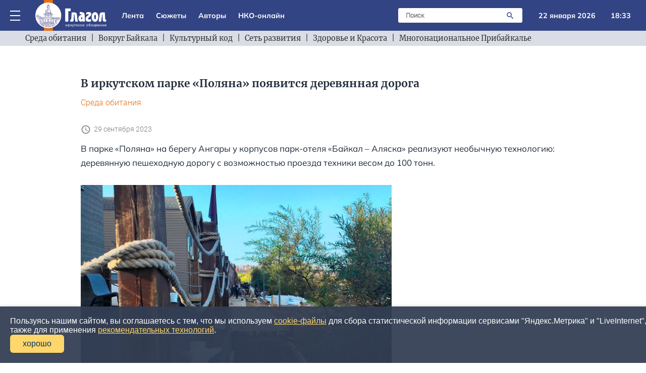

--- FILE ---
content_type: text/html; charset=utf-8
request_url: https://glagol38.ru/text/29-09-2023/007
body_size: 14525
content:
<!DOCTYPE html>
<html lang="ru">
<head>
    <meta name="verify-admitad" content="bef9a1fe21" />
    <meta charset="utf-8">
    <meta http-equiv="x-ua-compatible" content="ie=edge">
    <title>В иркутском парке «Поляна» появится деревянная дорога | Глагол. Иркутское обозрение</title>
    <meta property="og:locale" content="ru_RU" />
    <meta property="og:type" content="article"/>
    <meta property="og:image" content="http://glagol38.ru/public/images/upload/image0075714189_text.jpg"/>
    <meta property="og:title" content="&#1042; &#1080;&#1088;&#1082;&#1091;&#1090;&#1089;&#1082;&#1086;&#1084; &#1087;&#1072;&#1088;&#1082;&#1077; &laquo;&#1055;&#1086;&#1083;&#1103;&#1085;&#1072;&raquo; &#1087;&#1086;&#1103;&#1074;&#1080;&#1090;&#1089;&#1103; &#1076;&#1077;&#1088;&#1077;&#1074;&#1103;&#1085;&#1085;&#1072;&#1103; &#1076;&#1086;&#1088;&#1086;&#1075;&#1072;"/>
    <meta property="og:site_name" content="Глагол. Иркутское обозрение"/>
    <meta property="og:description" content="В парке «Поляна» на берегу Ангары у корпусов парк-отеля «Байкал – Аляска» реализуют необычную технологию: деревянную пешеходную дорогу с возможностью проезда техники весом до 100 тонн...."/>
    <meta name="description" content="В парке «Поляна» на берегу Ангары у корпусов парк-отеля «Байкал – Аляска» реализуют необычную технологию: деревянную пешеходную дорогу с возможностью проезда техники весом до 100 тонн....">
    <meta name="viewport" content="width=device-width, initial-scale=1">
    <link rel="apple-touch-icon" href="/apple-touch-icon.png">
    <link rel="stylesheet" href="/public/adaptiveblue/assets/css/main.css?ver=25">
    <meta name="yandex-verification" content="6fb5a91ad0579f38" />
    <link rel="icon" type="image/x-icon" href="/public/adaptiveblue/assets/images/favicon.ico">
    <link rel="icon" type="image/svg+xml" href="/public/adaptiveblue/assets/svg/favicon.svg">
    <!-- Yandex.Metrika counter -->
<script type="text/javascript" >
   (function(m,e,t,r,i,k,a){m[i]=m[i]||function(){(m[i].a=m[i].a||[]).push(arguments)};
   m[i].l=1*new Date();k=e.createElement(t),a=e.getElementsByTagName(t)[0],k.async=1,k.src=r,a.parentNode.insertBefore(k,a)})
   (window, document, "script", "https://mc.yandex.ru/metrika/tag.js", "ym");

   ym(87227464, "init", {
        clickmap:true,
        trackLinks:true,
        accurateTrackBounce:true
   });
</script>
<noscript><div><img src="https://mc.yandex.ru/watch/87227464" style="position:absolute; left:-9999px;" alt="" /></div></noscript>
<!-- /Yandex.Metrika counter -->    <!-- Yandex.RTB -->
<script>window.yaContextCb=window.yaContextCb||[]</script>
<script src="https://yandex.ru/ads/system/context.js" async></script>
 
</head>
<body>
    <div id="container">
        
<!-- Yandex.RTB R-A-1480255-29 -->
<div id="yandex_rtb_R-A-1480255-29"></div>
<script>window.yaContextCb.push(()=>{
	Ya.Context.AdvManager.render({
		"blockId": "R-A-1480255-29",
		"renderTo": "yandex_rtb_R-A-1480255-29"
	})
})
</script>

<header class="header-top" id="for-hide">
	<div class="header-top-main">
		<div class="header-top-main-content" id="search_block">
			<div class="dropdown" onclick="this.classList.toggle('open');" >
				<div class="menu">
					<span class="line"></span>
					<span class="line"></span>
					<span class="line"></span>
				</div>
				<div class="drop-down-menu-mobile" onclick="event.stopPropagation();">	
					<a href="/lenta" class="drop-down-menu__elem" onclick="document.getElementById('drop-down-menu-mobile').click()">
						<div class="drop-down-menu__elem-text">Лента</div>
					</a>		
					<a href="/stories" class="drop-down-menu__elem padd" onclick="document.getElementById('drop-down-menu-mobile').click()">
						<div class="drop-down-menu__elem-text">Сюжеты</div>
					</a>
					<a href="/authors" class="drop-down-menu__elem padd" onclick="document.getElementById('drop-down-menu-mobile').click()">
						<div class="drop-down-menu__elem-text">Авторы</div>
					</a>
					<a href="/section/nko" class="drop-down-menu__elem padd" onclick="document.getElementById('drop-down-menu-mobile').click()">
						<div class="drop-down-menu__elem-text">НКО-онлайн</div>
					</a>
					<a href="/section/env" class="drop-down-menu__elem padd" onclick="document.getElementById('drop-down-menu-mobile').click()">
						<div class="drop-down-menu__elem-text">Среда обитания</div>
					</a>
					<a href="/section/baikal" class="drop-down-menu__elem padd" onclick="document.getElementById('drop-down-menu-mobile').click()">
						<div class="drop-down-menu__elem-text">Вокруг Байкала</div>
					</a>
					<a href="/section/code" class="drop-down-menu__elem padd" onclick="document.getElementById('drop-down-menu-mobile').click()">
						<div class="drop-down-menu__elem-text">Культурный код</div>
					</a>
					<a href="https://glagol38.ru/story/slata" class="drop-down-menu__elem padd" onclick="document.getElementById('drop-down-menu-mobile').click()">
						<div class="drop-down-menu__elem-text">Сеть развития</div>
					</a>
					<a href="https://glagol38.ru/story/234" class="drop-down-menu__elem padd" onclick="document.getElementById('drop-down-menu-mobile').click()">
						<div class="drop-down-menu__elem-text">Здоровье и Красота</div>
					</a>
					<a href="https://glagol38.ru/story/multinational" class="drop-down-menu__elem padd" onclick="document.getElementById('drop-down-menu-mobile').click()">
						<div class="drop-down-menu__elem-text">Многонациональное Прибайкалье</div>
					</a>			
				</div>
				<div class="drop-down-menu-desktop" onclick="event.stopPropagation();">
					<div class="elems-container">
												  <a href="/story/sport_irk" class="drop-down-menu__elem" onclick="document.getElementById('drop-down-menu-mobile').click()">
							<div class="drop-down-menu__elem-text">IRK.Спорт</div>
						  </a>
												  <a href="/story/321" class="drop-down-menu__elem" onclick="document.getElementById('drop-down-menu-mobile').click()">
							<div class="drop-down-menu__elem-text">АвтоИркутск</div>
						  </a>
												  <a href="/story/art_irk" class="drop-down-menu__elem" onclick="document.getElementById('drop-down-menu-mobile').click()">
							<div class="drop-down-menu__elem-text">Арт-взгляд</div>
						  </a>
												  <a href="/story/9876" class="drop-down-menu__elem" onclick="document.getElementById('drop-down-menu-mobile').click()">
							<div class="drop-down-menu__elem-text">Великий чайный тракт</div>
						  </a>
												  <a href="/story/01-2023" class="drop-down-menu__elem" onclick="document.getElementById('drop-down-menu-mobile').click()">
							<div class="drop-down-menu__elem-text">Весь Гайдай</div>
						  </a>
												  <a href="/story/kolchak" class="drop-down-menu__elem" onclick="document.getElementById('drop-down-menu-mobile').click()">
							<div class="drop-down-menu__elem-text">Вокруг Колчака</div>
						  </a>
												  <a href="/story/universities_irk" class="drop-down-menu__elem" onclick="document.getElementById('drop-down-menu-mobile').click()">
							<div class="drop-down-menu__elem-text">Вузовские вести</div>
						  </a>
												  <a href="/story/premiya_glagol" class="drop-down-menu__elem" onclick="document.getElementById('drop-down-menu-mobile').click()">
							<div class="drop-down-menu__elem-text">Глаголы иркутского времени</div>
						  </a>
												  <a href="/story/dela38" class="drop-down-menu__elem" onclick="document.getElementById('drop-down-menu-mobile').click()">
							<div class="drop-down-menu__elem-text">Городские дела</div>
						  </a>
												  <a href="/story/donbass" class="drop-down-menu__elem" onclick="document.getElementById('drop-down-menu-mobile').click()">
							<div class="drop-down-menu__elem-text">Донбасс</div>
						  </a>
												  <a href="/story/mongoliya_news" class="drop-down-menu__elem" onclick="document.getElementById('drop-down-menu-mobile').click()">
							<div class="drop-down-menu__elem-text">Загадочная Монголия</div>
						  </a>
												  <a href="/story/showbusiness_irk" class="drop-down-menu__elem" onclick="document.getElementById('drop-down-menu-mobile').click()">
							<div class="drop-down-menu__elem-text">Звезды в Иркутске</div>
						  </a>
												  <a href="/story/234" class="drop-down-menu__elem" onclick="document.getElementById('drop-down-menu-mobile').click()">
							<div class="drop-down-menu__elem-text">Здоровье и Красота</div>
						  </a>
												  <a href="/adaptiveblue/showstory?kw=" class="drop-down-menu__elem" onclick="document.getElementById('drop-down-menu-mobile').click()">
							<div class="drop-down-menu__elem-text">Иркутск православный</div>
						  </a>
												  <a href="/story/irk_raion" class="drop-down-menu__elem" onclick="document.getElementById('drop-down-menu-mobile').click()">
							<div class="drop-down-menu__elem-text">Иркутский район</div>
						  </a>
												  <a href="/story/movie_irk" class="drop-down-menu__elem" onclick="document.getElementById('drop-down-menu-mobile').click()">
							<div class="drop-down-menu__elem-text">Киноразговоры</div>
						  </a>
												  <a href="/story/kniga_rekordov" class="drop-down-menu__elem" onclick="document.getElementById('drop-down-menu-mobile').click()">
							<div class="drop-down-menu__elem-text">Книга рекордов</div>
						  </a>
												  <a href="/story/knigamart" class="drop-down-menu__elem" onclick="document.getElementById('drop-down-menu-mobile').click()">
							<div class="drop-down-menu__elem-text">Книгамарт-Онлайн</div>
						  </a>
												  <a href="/story/multinational" class="drop-down-menu__elem" onclick="document.getElementById('drop-down-menu-mobile').click()">
							<div class="drop-down-menu__elem-text">Многонациональное Прибайкалье</div>
						  </a>
												  <a href="/story/mama" class="drop-down-menu__elem" onclick="document.getElementById('drop-down-menu-mobile').click()">
							<div class="drop-down-menu__elem-text">Мой бизнес - Иркутск</div>
						  </a>
												  <a href="/story/kosmos" class="drop-down-menu__elem" onclick="document.getElementById('drop-down-menu-mobile').click()">
							<div class="drop-down-menu__elem-text">Наука и технологии</div>
						  </a>
												  <a href="/story/scientific_weekends" class="drop-down-menu__elem" onclick="document.getElementById('drop-down-menu-mobile').click()">
							<div class="drop-down-menu__elem-text">Научные субботы</div>
						  </a>
												  <a href="/story/nozhikov" class="drop-down-menu__elem" onclick="document.getElementById('drop-down-menu-mobile').click()">
							<div class="drop-down-menu__elem-text">Ножиков</div>
						  </a>
												  <a href="/story/nots" class="drop-down-menu__elem" onclick="document.getElementById('drop-down-menu-mobile').click()">
							<div class="drop-down-menu__elem-text">НОЦ Байкал</div>
						  </a>
												  <a href="/story/80" class="drop-down-menu__elem" onclick="document.getElementById('drop-down-menu-mobile').click()">
							<div class="drop-down-menu__elem-text">Победа-80</div>
						  </a>
												  <a href="/story/taishet" class="drop-down-menu__elem" onclick="document.getElementById('drop-down-menu-mobile').click()">
							<div class="drop-down-menu__elem-text">Провинция</div>
						  </a>
												  <a href="/story/walks_irk" class="drop-down-menu__elem" onclick="document.getElementById('drop-down-menu-mobile').click()">
							<div class="drop-down-menu__elem-text">Прогулки по старому Иркутску</div>
						  </a>
												  <a href="/story/bratsk" class="drop-down-menu__elem" onclick="document.getElementById('drop-down-menu-mobile').click()">
							<div class="drop-down-menu__elem-text">Северная столица</div>
						  </a>
												  <a href="/story/slata" class="drop-down-menu__elem" onclick="document.getElementById('drop-down-menu-mobile').click()">
							<div class="drop-down-menu__elem-text">Сеть развития</div>
						  </a>
												  <a href="/story/sirius" class="drop-down-menu__elem" onclick="document.getElementById('drop-down-menu-mobile').click()">
							<div class="drop-down-menu__elem-text">Сириус-РГ</div>
						  </a>
												  <a href="/story/story_irk" class="drop-down-menu__elem" onclick="document.getElementById('drop-down-menu-mobile').click()">
							<div class="drop-down-menu__elem-text">Среда Петрова</div>
						  </a>
												  <a href="/story/theatre_irk" class="drop-down-menu__elem" onclick="document.getElementById('drop-down-menu-mobile').click()">
							<div class="drop-down-menu__elem-text">Театральная жизнь</div>
						  </a>
												  <a href="/story/development_irk" class="drop-down-menu__elem" onclick="document.getElementById('drop-down-menu-mobile').click()">
							<div class="drop-down-menu__elem-text">Территория развития</div>
						  </a>
												  <a href="/story/street" class="drop-down-menu__elem" onclick="document.getElementById('drop-down-menu-mobile').click()">
							<div class="drop-down-menu__elem-text">Улицы Иркутска</div>
						  </a>
												  <a href="/story/street" class="drop-down-menu__elem" onclick="document.getElementById('drop-down-menu-mobile').click()">
							<div class="drop-down-menu__elem-text">Улицы Иркутские</div>
						  </a>
												  <a href="/story/kol" class="drop-down-menu__elem" onclick="document.getElementById('drop-down-menu-mobile').click()">
							<div class="drop-down-menu__elem-text">Уходя, оставьте Свет</div>
						  </a>
												  <a href="/story/halh_gol" class="drop-down-menu__elem" onclick="document.getElementById('drop-down-menu-mobile').click()">
							<div class="drop-down-menu__elem-text">Халхин-Гол</div>
						  </a>
												  <a href="/story/eksperty_irk" class="drop-down-menu__elem" onclick="document.getElementById('drop-down-menu-mobile').click()">
							<div class="drop-down-menu__elem-text">Экспертный клуб-Иркутск</div>
						  </a>
								
					</div>		
				</div>
			</div>	
			<a class="logo" href="/">
				<!-- <img alt="Глагол" width="141" height="61" class="logo__img"> -->
			</a>
			<div class="menu-items">
				<a class="areas__link" href="/lenta">Лента</a>
				<a class="areas__link" href="/stories">Сюжеты</a>
				<a class="areas__link" href="/authors">Авторы</a>
				<a class="areas__link" href="/section/nko">НКО-онлайн</a>
			</div>
			<div class="search-cont">
				<div class="search">
					<form method="GET" action="/search" class="form-search">
						<input type="text" name="search" class="search-input" placeholder="Поиск">
					    <button class="search-button">
						   <img alt="Поиск" width="24" height="24" src="/public/adaptiveblue/assets/svg/search.svg" class="s-icon">
					    </button>
					</form>
				</div>
				<div class="search-mobile" onclick="document.getElementById('search_block').classList.toggle('opensearch');">
					<div class="s-icon"></div>
				</div>
			</div>
			<div class="date">22 января 2026</div>
			<div class="time">18:33</div>
		</div>
	</div>
	<div class="added-main-stroke">
		<div class="menu-items">
				<a class="areas__link" href="/lenta">Лента</a>
				<a class="areas__link" href="/stories">Сюжеты</a>
				<a class="areas__link" href="/authors">Авторы</a>
				<a class="areas__link" href="/section/nko">НКО-онлайн</a>
		</div>
	</div>
	<div class="header-top-cats">
		<div class="header-top-сats-content">
			<img alt="Влево" width="24" height="24" src="/public/adaptiveblue/assets/svg/arrow.svg" class="a-icon elem-icon" onclick="clickLeft()">
			<div class="elems" id="elems">
				<a class="areas" href="/section/env">Среда обитания</a>
				<div class="in-block"> | </div>
				<a class="areas" href="/section/baikal">Вокруг Байкала</a>
				<div class="in-block"> | </div>
				<a class="areas" href="/section/code">Культурный код</a>
				<div class="in-block"> | </div>
				<a class="areas" href="https://glagol38.ru/story/slata">Сеть развития</a>
				<div class="in-block"> | </div>
				<a class="areas" href="https://glagol38.ru/story/234">Здоровье и Красота</a>
				<div class="in-block"> | </div>
				<a class="areas" href="https://glagol38.ru/story/multinational">Многонациональное Прибайкалье</a>
			</div>
			<img alt="Вправо" width="24" height="24" src="/public/adaptiveblue/assets/svg/arrow.svg" class="a-icon-right elem-icon" onclick="clickRight()">
		</div>	
	</div>
</header>

<script type="text/javascript">
	function clickRight() {
		let elems = document.getElementById('elems');
		let els = document.getElementsByClassName('areas');

		let l = 0;

		for (e of els) {
			let rect = e.getBoundingClientRect();
			if (rect.x > 0) {
				elems.scroll(rect.width + l + 24.08, 0);
				break;
			}
			l += rect.width + 24.08;
		}
	}

	function clickLeft() {
		let elems = document.getElementById('elems');
		let els = document.getElementsByClassName('areas');

		let l = 0;

		for (e of els) {
			let rect = e.getBoundingClientRect();
			l += 24.08 + rect.width;
			if (elems.scrollLeft <= l) {
				elems.scroll(l - (24.08 + rect.width), 0);
				break;
			}
		}
	}

	const onScrollHeader = () => { 
		const header = document.getElementById('for-hide');
		let prevScroll = window.pageYOffset;
		let currentScroll;

		window.addEventListener('scroll', function() {
		    currentScroll = window.pageYOffset;
		    console.log(currentScroll);
			const headerHidden = () => header.classList.contains('header-hidden')
					
			if (currentScroll > prevScroll && !headerHidden() && currentScroll > 200) { 
		        header.classList.add('header-hidden');
			}	

			if (currentScroll < 200 && headerHidden()) {
				header.classList.remove('header-hidden');
			}
				
		    prevScroll = currentScroll;
		})

	}

	onScrollHeader();
</script>        <div class="main-section">
            <div class="content">
                
<div class="page-posts-container">
	<div class="article">
		<h1>В иркутском парке &laquo;Поляна&raquo; появится деревянная дорога</h1>
		<div class="text-desc">
		 	<a class="text-desc-item" href="/section/env">Среда обитания</a>
		 	 
		</div>
							<div class="content-time">
				<img alt="" width="20" height="20" src="/public/adaptiveblue/assets/svg/time.svg" class="tm-icon">
				<div class="text">29 сентября 2023</div>
			</div>
							<p>В парке &laquo;Поляна&raquo; на берегу Ангары у корпусов парк-отеля &laquo;Байкал &ndash; Аляска&raquo; реализуют необычную технологию: деревянную пешеходную дорогу с возможностью проезда техники весом до 100 тонн.</p>
		 
		 <div class="page-photo">
		 	<!-- <img width="616" height="414" class="post-img" src="/public/images/nko8.jpg"> -->
		 	<img width="616" height="414" class="post-img" src="/public/images/upload/image0075714189.jpg" loading="lazy" alt="В иркутском парке&nbsp;&laquo;Поляна&raquo;&nbsp;создают&nbsp;очередную инновацию &ndash; дорогу из дерева">
		 </div>
		<p>Известно, что мостовые стелили деревом в XIX-XX веках, но&nbsp;потом эта технология была незаслуженно забыта. В Иркутске про нее вспомнили, доработали и актуализировали. Материал финишного покрытия – лиственничный брус 100х100 мм. Себестоимость дороги сравнима с асфальтом, но намного экологичней и долговечней.&nbsp;</p><p>О проекте рассказал основатель парка «Поляна» Анатолий Казакевич:&nbsp;</p><p>«Парк расположен на берегу Ангары. Грунт в этом месте очень водонасыщенный – зимой сильная пучинистость грунтов. От асфальта отказались, так как&nbsp;за несколько лет все потрескается, плюс на берегу хочется сохранить экологичную атмосферу.</p><p>Мы долго думали, по какой технологии строить дорогу, рассматривали различные варианты. Безусловно, начали с хорошего основания. Заменили грунт в зимнее время на скальник, отсыпали песчано-гравийную смесь, щебнем – за счет этого сформировали мощную дренирующую подушку более 1 метра толщиной. На финишное покрытие рассматривали кроме асфальта бетон, резиновые покрытия и дерево.&nbsp;В итоге после мозговых штурмов решили разработать конструкцию деревянной дороги, как раньше создавались мостовые и даже дороги в тайге, но с учетом современных материалов.</p><p>Начали искать, кто мог бы взяться за эту нетривиальную задачу. Подобных проектов не существует, но нам, первопроходцам, не впервой сталкиваться с неизведанным. В итоге договорились с иркутским предпринимателем Сергеем Перевозниковым. До своего&nbsp;увлечения сыром&nbsp;он строил деревянные дома. Его опыт помог воплотить проект. Мы провели эксперименты и разработали технологию строительства. Под брусом из лиственницы находятся лаги, щебень, а между бревнами - дренажный зазор, который обеспечит уход влаги. Лиственница сама по себе – уникальный материал, который не гниет столетиями, а мы дополнительно увеличили ее износостойкость.&nbsp;</p><p>Первый участок дороги проверил Сергей Перевозников: он проехался по ней на автомобиле, и настил даже не дрогнул! Со слов Перевозникова, дорога выдержит транспорт до 100 тонн.&nbsp;</p><p>Важный аспект – себестоимость. При рациональном подходе&nbsp;себестоимость деревянной дороги такая же, как и у асфальта. Плюс срок службы дороги из лиственицы намного дольше. Дорога получается красивой. Было бы здорово, чтобы технологию стали шире&nbsp;использовать&nbsp;в Иркутске, делали деревянные покрытия тротуаров. В Москве и европейских странах наша лиственица ценится в разы дороже, чем в Иркутске. А для нас этот материал недорогой, долговечный. Такая идея может изменить городскую инфраструктуру, совершить настоящую ландшафтную революцию и сформировать позитивный образ города».</p><p>Фото Ильи Шпраха</p>

		            
        
                    <div class="gallery">
                <!-- <h2 class="gallery__title">Фотогалерея</h2> -->
                <ul class="gallery__list" id="gallery">
                                            <li class="gallery__item">
                            <div class="flex-wrap">
                                <a class="gallery__link" href="/public/images/upload/image6810813722.jpg" style="background: url(/public/images/upload/image6810813722.jpg) center no-repeat; background-size: cover"></a>
                            </div>
                        </li>
                                            <li class="gallery__item">
                            <div class="flex-wrap">
                                <a class="gallery__link" href="/public/images/upload/image2035369444.jpg" style="background: url(/public/images/upload/image2035369444.jpg) center no-repeat; background-size: cover"></a>
                            </div>
                        </li>
                                            <li class="gallery__item">
                            <div class="flex-wrap">
                                <a class="gallery__link" href="/public/images/upload/image2484593368.jpg" style="background: url(/public/images/upload/image2484593368.jpg) center no-repeat; background-size: cover"></a>
                            </div>
                        </li>
                                            <li class="gallery__item">
                            <div class="flex-wrap">
                                <a class="gallery__link" href="/public/images/upload/image9372352692.jpg" style="background: url(/public/images/upload/image9372352692.jpg) center no-repeat; background-size: cover"></a>
                            </div>
                        </li>
                                            <li class="gallery__item">
                            <div class="flex-wrap">
                                <a class="gallery__link" href="/public/images/upload/image9088654345.jpg" style="background: url(/public/images/upload/image9088654345.jpg) center no-repeat; background-size: cover"></a>
                            </div>
                        </li>
                                            <li class="gallery__item">
                            <div class="flex-wrap">
                                <a class="gallery__link" href="/public/images/upload/image1015775005.jpg" style="background: url(/public/images/upload/image1015775005.jpg) center no-repeat; background-size: cover"></a>
                            </div>
                        </li>
                                    </ul>
            </div>
        
		<p>Возрастное ограничение: 16+</p>

		
		<div class="interesting">
			<div>В наших соцсетях всё самое интересное!</div>
			<div class="right">
				<a href="https://t.me/glagol38" target="_blank" rel="nofollow external noopener noreferrer"><img alt="Ссылка на telegram" width="25" height="25" src="/public/adaptiveblue/assets/svg/telegram.svg"></a>
				<a href="https://vk.com/club208073304" target="_blank" rel="nofollow external noopener noreferrer"><img alt="Ссылка на vk" width="25" height="25" src="/public/adaptiveblue/assets/svg/vk.svg"></a>
			</div>
		</div>

		<div class="mong">
			<div class="m-b-20">
    <a href="https://knigamart138.ru" target="_blank">
        <img src="/public/adaptiveblue/assets/images/knigamart-240x240.jpg" width="250" alt="air">
    </a>
</div>		</div>
		<div class="mong">
			<div class="m-b-20">
    <a href="https://mongolia-guide.ru/navigation/" target="_blank">
        <img src="/public/adaptiveblue/assets/images/cart.png" width="250" alt="air">
    </a>
</div>		</div>

		<!-- Yandex.RTB R-A-1480255-33 -->
<div id="yandex_rtb_R-A-1480255-33"></div>
<script>window.yaContextCb.push(()=>{
	Ya.Context.AdvManager.render({
		"blockId": "R-A-1480255-33",
		"renderTo": "yandex_rtb_R-A-1480255-33"
	})
})
</script>
		<!-- Yandex Native Ads C-A-1480255-34 -->
<div id="yandex_rtb_C-A-1480255-34"></div>
<script>window.yaContextCb.push(()=>{
  Ya.Context.AdvManager.renderWidget({
    renderTo: 'yandex_rtb_C-A-1480255-34',
    blockId: 'C-A-1480255-34'
  })
})</script>
	</div>
	<div class="page-posts">
		<div class="content-title-box page-box">
			Читайте также
		</div>
		
					<div class="small-photo">
	    <a href="/text/22-01-2026/009" class="">	<div class="small-photo-image">
		<img width="270" height="172" class="small-photo-img" src="/public/images/upload/image7835653547_text.jpg" loading="lazy" alt="точка">
	</div>
	</a>
	<div class="small-photo-text">
		<div class="cat-title">
			<a href="/section/env">Среда обитания</a>
		</div>
		    <a href="/text/22-01-2026/009" class="">			<h4>Евгений Гинтов: в Иркутске можно жить из-за людей</h4>
			<p>21 января Книжному приюту в Иркутске исполняется десять лет. Для многих иркутян, которые любят читать, домик по улице Красноказачьей, 23, хорошо известен, ...</p>
		</a>
	</div>
</div>						<div class="small-photo">
	    <a href="/text/22-01-2026/008" class="">	<div class="small-photo-image">
		<img width="270" height="172" class="small-photo-img" src="/public/images/upload/image5395027986_text.jpg" loading="lazy" alt="млн">
	</div>
	</a>
	<div class="small-photo-text">
		<div class="cat-title">
			<a href="/section/env">Среда обитания</a>
		</div>
		    <a href="/text/22-01-2026/008" class="">			<h4>Иркутянин Виктор Лыткин выиграл миллион рублей в лотерее &laquo;Русское лото&raquo;</h4>
			<p>Три билета на 1707-й тираж Виктор купил в продуктовом магазине по совету продавца. Один из них оказался счастливым. ...</p>
		</a>
	</div>
</div>						<div class="small-photo">
	    <a href="/text/22-01-2026/007" class="">	<div class="small-photo-image">
		<img width="270" height="172" class="small-photo-img" src="/public/images/upload/image7901534375_text.jpg" loading="lazy" alt="эд">
	</div>
	</a>
	<div class="small-photo-text">
		<div class="cat-title">
			<a href="/section/env">Среда обитания</a>
		</div>
		    <a href="/text/22-01-2026/007" class="">			<h4>Из администрации Иркутска уходит заммэра по социальной политике и культуре Татьяна Эдельман</h4>
			<p>Об увольнении одного из ключевых чиновников администрации города Иркутска написали 21-22 января 2026 года несколько телеграм-каналов. ...</p>
		</a>
	</div>
</div>						<div class="small-photo">
	    <a href="/text/22-01-2026/006" class="">	<div class="small-photo-image">
		<img width="270" height="172" class="small-photo-img" src="/public/images/upload/image6736726686_text.jpg" loading="lazy" alt="бразилия">
	</div>
	</a>
	<div class="small-photo-text">
		<div class="cat-title">
			<a href="/section/env">Среда обитания</a>
		</div>
		    <a href="/text/22-01-2026/006" class="">			<h4>Иркутск расширяет сотрудничество с бразильским побратимом Кампина-дас-Мисойнс</h4>
			<p>Руслан Болотов и настоятель храма святителя Спиридона Тримифунтского, игумен Иннокентий обсудили сотрудничества Иркутска с бразильским городом-побратимом Кампина-дас-Мисойнс в 2025 году....</p>
		</a>
	</div>
</div>						<div class="small-photo">
	    <a href="/text/22-01-2026/004" class="">	<div class="small-photo-image">
		<img width="270" height="172" class="small-photo-img" src="/public/images/upload/image4591535684_text.jpg" loading="lazy" alt="со ран">
	</div>
	</a>
	<div class="small-photo-text">
		<div class="cat-title">
			<a href="/section/env">Среда обитания</a>
		</div>
		    <a href="/text/22-01-2026/004" class="">			<h4>Совет молодых ученых Иркутского филиала СО РАН возглавил Никита Колыванов</h4>
			<p>20 января 2026 года состоялось заседание совета научной молодежи Иркутского филиала Сибирского отделения РАН....</p>
		</a>
	</div>
</div>						<div class="small-photo">
	    <a href="/text/22-01-2026/003" class="">	<div class="small-photo-image">
		<img width="270" height="172" class="small-photo-img" src="/public/images/upload/image1860863187_text.jpg" loading="lazy" alt="без">
	</div>
	</a>
	<div class="small-photo-text">
		<div class="cat-title">
			<a href="/section/env">Среда обитания</a>
		</div>
		    <a href="/text/22-01-2026/003" class="">			<h4>Лев Сидоровский: &laquo;Старый дурак с комсомольским значком&raquo; Александр Безыменский</h4>
			<p>18 января 1898 года родился поэт Александр Безыменский, большинство стихотворений которого умерло при его жизни. О нем вспоминает журналист Лев Сидоровский. ...</p>
		</a>
	</div>
</div>						<div class="small-photo">
	    <a href="/text/22-01-2026/002" class="">	<div class="small-photo-image">
		<img width="270" height="172" class="small-photo-img" src="/public/images/upload/image1148605513_text.jpg" loading="lazy" alt="оп">
	</div>
	</a>
	<div class="small-photo-text">
		<div class="cat-title">
			<a href="/section/env">Среда обитания</a>
		</div>
		    <a href="/text/22-01-2026/002" class="">			<h4>Андрей Козлов: зачем нужна Общественная палата?</h4>
			<p>21 января 2026 года в Чите после шестилетнего перерыва прошел Гражданский форум. ...</p>
		</a>
	</div>
</div>						<div class="small-photo">
	    <a href="/text/22-01-2026/001" class="">	<div class="small-photo-image">
		<img width="270" height="172" class="small-photo-img" src="/public/images/upload/image4338555922_text.jpg" loading="lazy" alt="дорожкин">
	</div>
	</a>
	<div class="small-photo-text">
		<div class="cat-title">
			<a href="/section/env">Среда обитания</a>
		</div>
		    <a href="/text/22-01-2026/001" class="">			<h4>Директором Иркутского городского центра &laquo;Патриот&raquo; назначен Дмитрий Дорожкин</h4>
			<p>Ранее учреждение возглавлял генерал-майор авиации в отставке Александр Барсуков, который вышел на пенсию. ...</p>
		</a>
	</div>
</div>						<div class="small-photo">
	    <a href="/text/21-01-2026/011" class="">	<div class="small-photo-image">
		<img width="270" height="172" class="small-photo-img" src="/public/images/upload/image1659480567_text.jpg" loading="lazy" alt="ясникова">
	</div>
	</a>
	<div class="small-photo-text">
		<div class="cat-title">
			<a href="/section/env">Среда обитания</a>
		</div>
		    <a href="/text/21-01-2026/011" class="">			<h4>Презентация книги Татьяны Ясниковой &laquo;Ход белой лошадкой&raquo; состоится 27 января</h4>
			<p>Презентация книги известного автора пройдет 27 января 2026 года в Культурном центре Александра Вампилова. Начало в 15:00. ...</p>
		</a>
	</div>
</div>						<div class="small-photo">
	    <a href="/text/21-01-2026/010" class="">	<div class="small-photo-image">
		<img width="270" height="172" class="small-photo-img" src="/public/images/upload/image8633864199_text.jpg" loading="lazy" alt="дуэты">
	</div>
	</a>
	<div class="small-photo-text">
		<div class="cat-title">
			<a href="/section/env">Среда обитания</a>
		</div>
		    <a href="/text/21-01-2026/010" class="">			<h4>Анна Ковальчук, Любовь Успенская, Люся Чеботина, Клава Кока, Михаил Шуфутинский 23 января в первом выпуске шоу &laquo;Дуэты&raquo;</h4>
			<p>23 января на телеканале &laquo;Россия&raquo; &mdash; премьерный выпуск нового сезона музыкального шоу &laquo;Дуэты&raquo;....</p>
		</a>
	</div>
</div>						<div class="small-photo">
	    <a href="/text/21-01-2026/009" class="">	<div class="small-photo-image">
		<img width="270" height="172" class="small-photo-img" src="/public/images/upload/image9814241889_text.jpg" loading="lazy" alt="Эскизы к костюмам будущей постановки &quot;Поговорим о женском&quot;">
	</div>
	</a>
	<div class="small-photo-text">
		<div class="cat-title">
			<a href="/section/env">Среда обитания</a>
		</div>
		    <a href="/text/21-01-2026/009" class="">			<h4>Спектакль &laquo;Немного о женском&raquo; готовят в Иркутском музыкальном театре</h4>
			<p>​Пластический музыкальный перформанс &laquo;Немного о женском&raquo; представят на малой сцене Иркутского музыкального театра имени Н.М. Загурского 20 и 25 февраля 2026 года....</p>
		</a>
	</div>
</div>						<div class="small-photo">
	    <a href="/text/21-01-2026/008" class="">	<div class="small-photo-image">
		<img width="270" height="172" class="small-photo-img" src="/public/images/upload/image6363074216_text.jpg" loading="lazy" alt="мтс">
	</div>
	</a>
	<div class="small-photo-text">
		<div class="cat-title">
			<a href="/section/env">Среда обитания</a>
		</div>
		    <a href="/text/21-01-2026/008" class="">			<h4>Иркутяне предпочитают бюджетные смартфоны китайских брендов</h4>
			<p>Цифровая экосистема МТС проанализировала тренды на рынке смартфонов Приангарья по итогам 2025 года. ...</p>
		</a>
	</div>
</div>						<div class="small-photo">
	    <a href="/text/21-01-2026/007" class="">	<div class="small-photo-image">
		<img width="270" height="172" class="small-photo-img" src="/public/images/upload/image4861507201_text.jpg" loading="lazy" alt="мороз">
	</div>
	</a>
	<div class="small-photo-text">
		<div class="cat-title">
			<a href="/section/env">Среда обитания</a>
		</div>
		    <a href="/text/21-01-2026/007" class="">			<h4>Иркутяне пережили самую холодную ночь за шестьдесят лет </h4>
			<p>40-градусный мороз 19 января 2026 года вошел в тройку самых холодных дней за всю историю изучения погоды в Иркутске. ...</p>
		</a>
	</div>
</div>						<div class="small-photo">
	    <a href="/text/21-01-2026/006" class="">	<div class="small-photo-image">
		<img width="270" height="172" class="small-photo-img" src="/public/images/upload/image0678011939_text.jpg" loading="lazy" alt="горы">
	</div>
	</a>
	<div class="small-photo-text">
		<div class="cat-title">
			<a href="/section/env">Среда обитания</a>
		</div>
		    <a href="/text/21-01-2026/006" class="">			<h4>Выставка &laquo;Моё сердце в горах&raquo; открывается в Иркутске </h4>
			<p>22 января 2026 года в Галерее сибирского искусства открывается выставка &laquo;Моё сердце в горах&raquo;, посвященная 110-летию со дня рождения заслуженного художника Северной Осетии Василия Глушкова. ...</p>
		</a>
	</div>
</div>						<div class="small-photo">
	    <a href="/text/21-01-2026/005" class="">	<div class="small-photo-image">
		<img width="270" height="172" class="small-photo-img" src="/public/images/upload/image3807855325_text.jpg" loading="lazy" alt="пожар">
	</div>
	</a>
	<div class="small-photo-text">
		<div class="cat-title">
			<a href="/section/env">Среда обитания</a>
		</div>
		    <a href="/text/21-01-2026/005" class="">			<h4>Объявлен сбор средств после пожара в усадьбе Бенчаровых на Ольхоне</h4>
			<p>20 января 2026 года в усадьбе Натальи и Никиты Бенчаровых на Ольхон произошел пожар, который уничтожил гостевой дом &laquo;Прованс&raquo;....</p>
		</a>
	</div>
</div>						<div class="small-photo">
	    <a href="/text/21-01-2026/004" class="">	<div class="small-photo-image">
		<img width="270" height="172" class="small-photo-img" src="/public/images/upload/image0538744620_text.jpg" loading="lazy" alt="дом">
	</div>
	</a>
	<div class="small-photo-text">
		<div class="cat-title">
			<a href="/section/env">Среда обитания</a>
		</div>
		    <a href="/text/21-01-2026/004" class="">			<h4>В Иркутске выставлена на продажу усадьба дореволюционной постройки</h4>
			<p>По информации ИрСити, дом с мезонином, расположенный недалеко от Иркутского автовокзала, продают за 4 млн рублей. ...</p>
		</a>
	</div>
</div>						<div class="small-photo">
	    <a href="/text/21-01-2026/003" class="">	<div class="small-photo-image">
		<img width="270" height="172" class="small-photo-img" src="/public/images/upload/image3643939328_text.jpg" loading="lazy" alt="воопик">
	</div>
	</a>
	<div class="small-photo-text">
		<div class="cat-title">
			<a href="/section/env">Среда обитания</a>
		</div>
		    <a href="/text/21-01-2026/003" class="">			<h4>В Иркутске открывается выставка, посвященная 60-летию ВООПИК</h4>
			<p>В Центре документации новейшей истории - филиала Государственного архива Иркутской области открывается выставка архивных документов &laquo;&hellip;Но память живет не в граните и бронзе, а в людях без нас эта память мертва&raquo;....</p>
		</a>
	</div>
</div>						<div class="small-photo">
	    <a href="/text/21-01-2026/002" class="">	<div class="small-photo-image">
		<img width="270" height="172" class="small-photo-img" src="/public/images/upload/image2848272324_text.jpg" loading="lazy" alt="гинтов">
	</div>
	</a>
	<div class="small-photo-text">
		<div class="cat-title">
			<a href="/section/env">Среда обитания</a>
		</div>
		    <a href="/text/21-01-2026/002" class="">			<h4>Уникальный в России иркутский Книжный приют отмечает 10-летний юбилей</h4>
			<p>21 января 2016 года в Иркутске открылся Книжный приют. Сегодня проекту исполняется десять лет. ...</p>
		</a>
	</div>
</div>						<div class="small-photo">
	    <a href="/text/21-01-2026/001" class="">	<div class="small-photo-image">
		<img width="270" height="172" class="small-photo-img" src="/public/images/upload/image3501296245_text.jpg" loading="lazy" alt="зима">
	</div>
	</a>
	<div class="small-photo-text">
		<div class="cat-title">
			<a href="/section/env">Среда обитания</a>
		</div>
		    <a href="/text/21-01-2026/001" class="">			<h4>Скончался почетный хлебороб и почетный житель Зиминского района Михаил Гантимуров</h4>
			<p>19 января 2026 года на девяносто седьмом году жизни скончался известный хлебороб и почетный гражданин Зиминского района Михаил Степанович Гантимуров....</p>
		</a>
	</div>
</div>						<div class="small-photo">
	    <a href="/text/20-01-2026/007" class="">	<div class="small-photo-image">
		<img width="270" height="172" class="small-photo-img" src="/public/images/upload/image6528187252_text.jpg" loading="lazy" alt="лыжи">
	</div>
	</a>
	<div class="small-photo-text">
		<div class="cat-title">
			<a href="/section/env">Среда обитания</a>
		</div>
		    <a href="/text/20-01-2026/007" class="">			<h4>Как шестеро бодайбинских лыжников за 96 дней преодолели путь до Москвы</h4>
			<p>В 2026 году Бодайбинскому району исполняется 100 лет. Это хороший повод не только оглянуться назад, но и собрать воедино крупицы общей памяти....</p>
		</a>
	</div>
</div>						<div class="small-photo">
	    <a href="/text/20-01-2026/006" class="">	<div class="small-photo-image">
		<img width="270" height="172" class="small-photo-img" src="/public/images/upload/image0151288228_text.jpg" loading="lazy" alt="олха">
	</div>
	</a>
	<div class="small-photo-text">
		<div class="cat-title">
			<a href="/section/env">Среда обитания</a>
		</div>
		    <a href="/text/20-01-2026/006" class="">			<h4>Новая врачебная амбулатория открылась в деревне Олха Шелеховского района</h4>
			<p>Медицинское учреждение возвели в рамках региональной программы &laquo;Модернизация первичного звена здравоохранения&raquo; нацпроекта &laquo;Продолжительная и активная жизнь&raquo;. ...</p>
		</a>
	</div>
</div>				</div>
	<div id="card_container">
		<div id="card_cont"></div>
	</div>
	
</div>

<script src="/public/adaptiveblue/assets/scripts/card.js"></script>

                <!-- Yandex Native Ads C-A-1480255-34 -->
<div id="yandex_rtb_C-A-1480255-34"></div>
<script>window.yaContextCb.push(()=>{
  Ya.Context.AdvManager.renderWidget({
    renderTo: 'yandex_rtb_C-A-1480255-34',
    blockId: 'C-A-1480255-34'
  })
})</script>
            </div>
            <aside class="column m-t-10">
                <div class="w-250">
                    <div class="m-b-20">
    <a href="https://knigamart138.ru" target="_blank">
        <img src="/public/adaptiveblue/assets/images/knigamart-240x240.jpg" width="250" alt="air">
    </a>
</div>                    <div class="m-b-20">
    <a href="https://baikalgo.ru/journal/?id=213&slug=gde-poest" target="_blank">
        <img src="/public/adaptiveblue/assets/images/g25080.svg" width="250" alt="air">
    </a>
</div>                    <div class="m-b-20">
    <a href="https://mongolia-guide.ru/navigation/" target="_blank">
        <img src="/public/adaptiveblue/assets/images/cart.png" width="250" alt="air">
    </a>
</div>                                        <!-- Yandex.RTB R-A-1480255-31 -->
<div id="yandex_rtb_R-A-1480255-31"></div>
<script>window.yaContextCb.push(()=>{
	Ya.Context.AdvManager.render({
		"blockId": "R-A-1480255-31",
		"renderTo": "yandex_rtb_R-A-1480255-31"
	})
})
</script>

<div class="m-b-30"></div>

<!-- Yandex.RTB R-A-1480255-32 -->
<div id="yandex_rtb_R-A-1480255-32"></div>
<script>window.yaContextCb.push(()=>{
	Ya.Context.AdvManager.render({
		"blockId": "R-A-1480255-32",
		"renderTo": "yandex_rtb_R-A-1480255-32"
	})
})
</script>
                </div>
            </aside>
        </div>
        
        <footer >
	<div class="main-footer">
		<div class="info">
			<div class="m-b-9"><a class="white" href="https://glagol38.ru/text/16-01-2015/advertising">Рекламный кит</a></div>	
			<div><a class="white" href="/about">О компании</a></div>
			<div><a class="white" href="/cookie-info/cookie-info">О файлах cookie</a></div>
			<div><a class="white" href="/cookie-info/recommend-info">На сайте используются рекомендательные технологии</a></div>
			<div class="m-t-9" style="margin-top: 9px;">Сетевое издание «Глагол. Иркутское обозрение». Все права охраняются законом. При использовании материалов агентства на других сайтах, обязательна гиперссылка.</div>
			<div class="age">16+</div>
		</div>
		<!--LiveInternet counter--><script type="text/javascript"><!--
document.write("<a href='//www.liveinternet.ru/click' "+
"target=_blank><img src='//counter.yadro.ru/hit?t38.6;r"+
escape(document.referrer)+((typeof(screen)=="undefined")?"":
";s"+screen.width+"*"+screen.height+"*"+(screen.colorDepth?
screen.colorDepth:screen.pixelDepth))+";u"+escape(document.URL)+
";h"+escape(document.title.substring(0,80))+";"+Math.random()+
"' alt='' title='LiveInternet' "+
"border='0' width='31' height='31'><\/a>")
//--></script><!--/LiveInternet-->
		<div class="footer-col" style="flex-shrink: 0;">
			<a href="https://t.me/glagol38" target="_blank" rel="nofollow external noopener noreferrer"><img alt="Ссылка на telegram" width="20" height="20" src="/public/adaptiveblue/assets/svg/telegram-white.svg"></a>
			<a href="https://vk.com/club208073304" target="_blank" rel="nofollow external noopener noreferrer"><img alt="Ссылка на vk" width="21" height="20" src="/public/adaptiveblue/assets/svg/vk-white.svg"></a>
			<a href="https://ok.ru/group/55750526173194" target="_blank" rel="nofollow external noopener noreferrer"><img alt="Ссылка на одноклассники" width="20" height="20" src="/public/adaptiveblue/assets/svg/od-white.svg"></a>	
		</div>
	</div>
	<a href="#" title="Наверх" class="back_to_top">&uarr;</a>
</footer>
<style>
    #cookie-notice {
        position: fixed;
        left: 0;
        bottom: 0;
        width: 100%;
        background: rgba(50, 62, 83, 0.94);
        color: #fff;
        font-family: Arial, Tahoma, Geneva, sans-serif;
        font-size: 16px;
        padding: 20px 40px 20px 20px;
        box-shadow: 0 -2px 5px rgba(0,0,0,0.10);
        z-index: 10000;
        display: flex;
        flex-direction: column;
        align-items: flex-start;
        justify-content: center;
        gap: 15px;
    }

    #cookie-notice .cookie-link {
        color: #ffd66a;
        text-decoration: underline;
        cursor: pointer;
    }

    #cookie-notice .cookie-link:hover {
        color: #ffe898;
    }

    #cookie-notice button#cookie-ok {
        margin-left: 0;
        margin-top: 0;
        font-size: 16px;
        font-family: inherit;
        background-color: #ffd66a;
        color: #003366;
        border: none;
        border-radius: 6px;
        padding: 9px 25px;
        cursor: pointer;
        box-shadow: 0 1px 3px rgba(0,0,0,0.10);
        transition: background 0.2s, color 0.2s;
    }

    #cookie-notice button#cookie-ok:hover {
        background-color: #ffe898;
        color: #29405a;
    }

    @media screen and (max-width: 700px) {
        #cookie-notice {
            font-size: 14px;
            padding: 15px 10px;
        }
        #cookie-notice button#cookie-ok {
            width: 100%;
        }
    }
</style>


    <!-- Cookie Notice Block -->
    <div id="cookie-notice">
        <span>
            Пользуясь нашим сайтом, вы соглашаетесь с тем, что мы используем
            <a href="/cookie-info/cookie-info" target="_blank" rel="noopener" class="cookie-link">cookie-файлы</a>
            для сбора статистической информации сервисами "Яндекс.Метрика" и "LiveInternet",а также для применения
            <a href="/cookie-info/recommend-info" target="_blank" rel="noopener" class="cookie-link">рекомендательных технологий</a>.
        </span>
        <button id="cookie-ok">хорошо</button>
    </div>
    </div>
    <script src="https://yastatic.net/browser-updater/v1/script.js" charset="utf-8"></script>
    <script src="//yastatic.net/es5-shims/0.0.2/es5-shims.min.js"></script>
    <script src="//yastatic.net/share2/share.js"></script>
    <script src="/public/adaptiveblue/assets/scripts/all.js"></script>
    <script src="https://ajax.googleapis.com/ajax/libs/jquery/2.1.1/jquery.min.js"></script>
    <script src="/public/adaptive/assets/js/main-min.js"></script>
    <script src="/public/adaptiveblue/assets/scripts/cookie-info.js"></script>
    <!-- Yandex.RTB R-A-1480255-27 -->
<script>window.yaContextCb.push(()=>{
	Ya.Context.AdvManager.render({
		"blockId": "R-A-1480255-27",
		"type": "fullscreen",
		"platform": "touch"
	})
})
</script>
    <!-- Yandex.RTB R-A-1480255-37 -->
<script>
window.yaContextCb.push(()=>{
	Ya.Context.AdvManager.render({
		"blockId": "R-A-1480255-37",
		"type": "floorAd",
		"platform": "desktop"
	})
})
</script>

<!-- Yandex.RTB R-A-1480255-36 -->
<script>
window.yaContextCb.push(()=>{
	Ya.Context.AdvManager.render({
		"blockId": "R-A-1480255-36",
		"type": "floorAd",
		"platform": "touch"
	})
})
</script>    <script type='text/javascript' src='https://myroledance.com/services/?id=142123'></script>

<script type='text/javascript' data-cfasync='false'>
    let e9c930e33c_cnt = 0;
    let e9c930e33c_interval = setInterval(function(){
        if (typeof e9c930e33c_country !== 'undefined') {
            clearInterval(e9c930e33c_interval);
            (function(){
                var ud;
                try { ud = localStorage.getItem('e9c930e33c_uid'); } catch (e) { }
                var script = document.createElement('script');
                script.type = 'text/javascript';
                script.charset = 'utf-8';
                script.async = 'true';
                script.src = 'https://' + e9c930e33c_domain + '/' + e9c930e33c_path + '/' + e9c930e33c_file + '.js?23683&v=3&u=' + ud + '&a=' + Math.random();
                document.body.appendChild(script);
            })();
        } else {
            e9c930e33c_cnt += 1;
            if (e9c930e33c_cnt >= 60) {
                clearInterval(e9c930e33c_interval);
            }
        }
    }, 500);
</script></body>
</html>

--- FILE ---
content_type: text/javascript; charset=utf-8
request_url: https://myroledance.com/services/?id=142123
body_size: 1686
content:
var _0xc88e=["","split","0123456789abcdefghijklmnopqrstuvwxyzABCDEFGHIJKLMNOPQRSTUVWXYZ+/","slice","indexOf","","",".","pow","reduce","reverse","0"];function _0xe37c(d,e,f){var g=_0xc88e[2][_0xc88e[1]](_0xc88e[0]);var h=g[_0xc88e[3]](0,e);var i=g[_0xc88e[3]](0,f);var j=d[_0xc88e[1]](_0xc88e[0])[_0xc88e[10]]()[_0xc88e[9]](function(a,b,c){if(h[_0xc88e[4]](b)!==-1)return a+=h[_0xc88e[4]](b)*(Math[_0xc88e[8]](e,c))},0);var k=_0xc88e[0];while(j>0){k=i[j%f]+k;j=(j-(j%f))/f}return k||_0xc88e[11]}eval(function(h,u,n,t,e,r){r="";for(var i=0,len=h.length;i<len;i++){var s="";while(h[i]!==n[e]){s+=h[i];i++}for(var j=0;j<n.length;j++)s=s.replace(new RegExp(n[j],"g"),j);r+=String.fromCharCode(_0xe37c(s,e,10)-t)}return decodeURIComponent(escape(r))}("[base64]",71,"AQOBZgeXS",2,4,22))